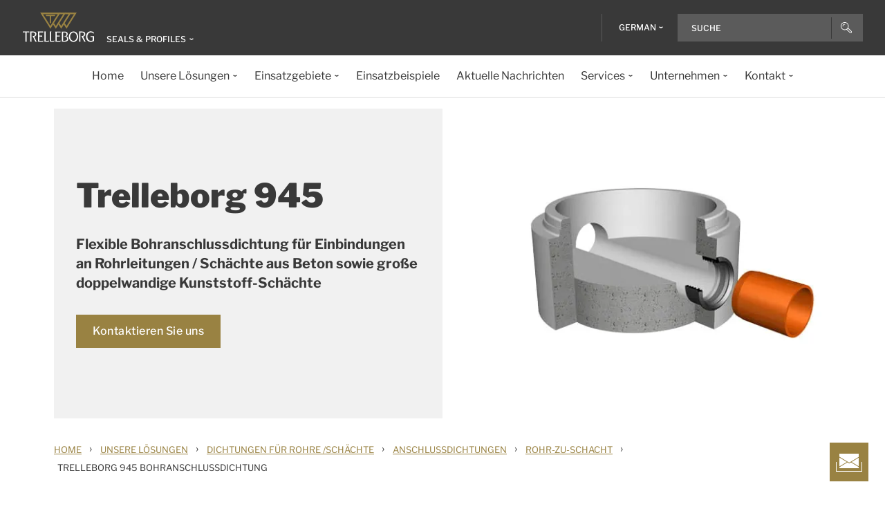

--- FILE ---
content_type: text/html; charset=utf-8
request_url: https://www.trelleborg.com/de-de/seals-and-profiles/produkte-und-loesungen/rohr-und-schachtdichtungen/anschlussdichtungen/rohr-zu-schacht/trelleborg-945
body_size: 16311
content:


<!DOCTYPE html>
<!--[if lt IE 7]>      <html class="no-js lt-ie9 lt-ie8 lt-ie7"> <![endif]-->
<!--[if IE 7]>         <html class="no-js lt-ie9 lt-ie8"> <![endif]-->
<!--[if IE 8]>         <html class="no-js lt-ie9"> <![endif]-->
<!--[if gt IE 8]><!-->
<html class="no-js" lang="de-DE">
<!--<![endif]-->
<head>

  



    <title>Trelleborg 945|Seals &amp; Profiles</title>

    <link href="/seals-and-profiles/-/media/foundation/trelleborg/favicon.ico?rev=ca14cc08040a458ea62290b56658872e" rel="shortcut icon" />




<meta  name="description" content="Flexibler Anschluss für Einlaufrohre an Rohrleitungen und große doppelwandige Kunststoff-Schächte. Kann mit vorgefertigten und kerngebohrten Löchern verwendet werden">

    <meta name="viewport" content="width=device-width, initial-scale=1" />

  
  <!-- The initial config of Consent Mode -->
<script type="text/javascript">
window.dataLayer = window.dataLayer || [];
function gtag() {dataLayer.push(arguments);}
gtag('consent', 'default', {
ad_storage: 'denied',
ad_user_data: 'denied',
ad_personalization: 'denied',
analytics_storage: 'denied',
wait_for_update: 500,
});
gtag('set', 'ads_data_redaction', true);
</script>



<!-- Google Tag Manager -->
<script>function GTMScript()
                { (function(w,d,s,l,i){w[l]=w[l]||[];w[l].push({'gtm.start':
new Date().getTime(),event:'gtm.js'});var f=d.getElementsByTagName(s)[0],
j=d.createElement(s),dl=l!='dataLayer'?'&l='+l:'';j.async=true;j.src=
'https://www.googletagmanager.com/gtm.js?id='+i+dl;f.parentNode.insertBefore(j,f);
})(window,document,'script','dataLayer','GTM-WMXJCS'); }</script>
<!-- End Google Tag Manager --> 
  
<meta property="og:description" content="Flexibler Anschluss für Einlaufrohre an Rohrleitungen und große doppelwandige Kunststoff-Schächte"/><meta property="og:image" content="/seals-and-profiles/-/media/seals-and-profiles/pipe-seals/connectors/trelleborg-945/ps_connector_945_banner_720x464.jpg?rev=7c1ac8a7d4134fac85e6a0ef60d2f8c3"/><meta property="og:title" content="Trelleborg 945 Bohranschlussdichtung"/><meta property="og:url" content="https://www.trelleborg.com/de-de/seals-and-profiles/produkte-und-loesungen/rohr-und-schachtdichtungen/anschlussdichtungen/rohr-zu-schacht/trelleborg-945"/><meta property="twitter:card" content="summary_large_image"/><meta property="twitter:description" content="Flexibler Anschluss für Einlaufrohre an Rohrleitungen und große doppelwandige Kunststoff-Schächte. Kann mit vorgefertigten und kerngebohrten Löchern verwendet werden"/><meta property="twitter:image" content="/seals-and-profiles/-/media/seals-and-profiles/pipe-seals/connectors/trelleborg-945/ps_connector_945_banner_720x464.jpg?rev=7c1ac8a7d4134fac85e6a0ef60d2f8c3"/><meta property="twitter:title" content="Trelleborg 945"/>

<link href="/seals-and-profiles/-/media/feature/experience-accelerator/bootstrap-4/bootstrap-4/styles/pre-optimized-min.css?rev=385874fc46a5448daa68b4c82d526760&t=20250326T123729Z" rel="stylesheet"><link href="/seals-and-profiles/-/media/base-themes/core-libraries/styles/pre-optimized-min.css?rev=e25c11e6bc294f71892e08cf20683cca&t=20250326T123726Z" rel="stylesheet"><link href="/seals-and-profiles/-/media/base-themes/main-theme/styles/pre-optimized-min.css?rev=43ab6dc530f9474ea6ca4435c4e7773c&t=20250326T123728Z" rel="stylesheet"><link href="/seals-and-profiles/-/media/themes/trelleborg/global/trelleborgbasetheme/styles/optimized-min.css?rev=f6cac5f3faf84d52be6c9a6b34e12e0d&t=20251217T072604Z" rel="stylesheet">
  <link rel="stylesheet" type="text/css" href="/Trelleborg/Datatables/datatables.min.css">

  



<script id="CookieConsent" type="text/javascript" data-culture="DE" src="https://policy.app.cookieinformation.com/uc.js" data-gcm-version="2.0"></script>
    <script>
      var gtmLoaded = false;
      window.addEventListener('CookieInformationConsentGiven', function (event) {
        if (CookieInformation.getConsentGivenFor('cookie_cat_necessary')) {
          if (gtmLoaded == false) {
            gtmLoaded = true;
            if (typeof GTMScript != "undefined") {
              GTMScript();
            }
          }
        }
      });

      window.addEventListener('DOMContentLoaded', function () {
        if (CookieInformation.getConsentGivenFor('cookie_cat_necessary')) {

          if (gtmLoaded == false) {
            gtmLoaded = true;
            if (typeof GTMScript != "undefined") {
              GTMScript();
            }
          }
        }
      });


    </script>

  <script>

  var siteName = 'Sealing-profiles'
  var siteLang = 'de-DE'
  var chinaWebSite = 'False'
  var siteVirtualPath = '/de-de/seals-and-profiles'
  var IsMFNEnable = 'True'

  let bu ='sp';
  let businessUnit = bu == "" ? siteName : bu;
  var dataLayer = window.dataLayer = window.dataLayer || [];
    dataLayer.push(
      {
        'bu': businessUnit,
        'market': 'DE',
        'language': 'de',
        'environment': 'live',
        'personaName': 'Unassignedprofile',
        'pagePrimaryCategory': 'Products and Solutions',
        'pageSecondaryCategory': 'Seals for pipes and manholes and ancillary equipment',
        'pageTertiaryCategory': 'Connectors',
        'pageName': 'trelleborg:' + 'de' + ':' + businessUnit + ':' + 'Trelleborg 945 Bohranschlussdichtung'
      }
  );
</script>

<script>
    var siteConfig = {
      'language':  'de',
      'widgetlang': 'de',
      'widgetuser': '',
      'sitename': 'Sealing-profiles',
      'MenuVersion': 'd742612b-d363-4395-adb8-1647476075b7',
      'siteRefferer': {}
    };

</script>

  <script type="text/javascript" src="/wwidgets/loadwidgets.js">
  </script>





<link rel="apple-touch-icon" sizes="180x180" href="/seals-and-profiles/-/media/themes/trelleborg/global/trelleborgbasetheme/images/favicons/apple-touch-icon.png?rev=72f33296767f43778b0657d709f1f4d1" />
<link rel="icon" type="image/png" sizes="32x32" href="/seals-and-profiles/-/media/themes/trelleborg/global/trelleborgbasetheme/images/favicons/favicon-32x32.png?rev=e86c403e1a7742e4a36ff41b7ea6a65f" />
<link rel="icon" type="image/png" sizes="16x16" href="/seals-and-profiles/-/media/themes/trelleborg/global/trelleborgbasetheme/images/favicons/favicon-16x16.png?rev=8e0b125159e54827ab0d4feba92a4b61" />
<link rel="manifest" href="/seals-and-profiles/-/media/themes/trelleborg/global/trelleborgbasetheme/images/favicons/site.webmanifest?rev=9263fd4429b64d1392bd1ca411da95b0">
<link rel="mask-icon" href="/seals-and-profiles/-/media/themes/trelleborg/global/trelleborgbasetheme/images/favicons/safari-pinned-tab.svg?rev=b965ceb19659432e89301744394999db" color="#393939">

<meta name="msapplication-TileColor" content="#393939">
<meta name="msapplication-config" content="/seals-and-profiles/-/media/themes/trelleborg/global/trelleborgbasetheme/images/favicons/browserconfig.xml?rev=07c6df1b948f4cabba08c255c624ec85">
<meta name="theme-color" content="#393939">

<link rel="shortcut icon" sizes="48x48" href="/seals-and-profiles/-/media/themes/trelleborg/global/trelleborgbasetheme/images/favicons/favicon-48x48-icon.ico?rev=37954b6480e14e5b87845bd0aea541ed" />
<link rel="shortcut icon" sizes="32x32" href="/seals-and-profiles/-/media/themes/trelleborg/global/trelleborgbasetheme/images/favicons/favicon-32x32-icon.ico?rev=b77b3ebc6c014fa0804618782019def3" />

<a href="/de-de/seals-and-profiles/kontakt" id="contactusurl" style="display:none">contactusurl</a>
<span id="sitenamesearchpage" style="display:none">/de-de/seals-and-profiles/search</span>
<span id="tb-no-record-found-text" style="display:none">Keine Ergebnisse</span>
<span id="tb-animation-message" style="display:none">Animation is not fully supported in Internet Explorer versions</span>
<span id="tb-singular-item-count" style="display:none">item found</span>
<span id="tb-plural-item-count" style="display:none">items found</span>
<span id="tb-SearchResult-singular-itemfound" style="display:none">item found german</span>
<span id="tb-SearchResult-plural-itemsfound" style="display:none">items found german</span>
<span id="tb-SearchResult-result-of" style="display:none">von</span>
<span id="tb-SearchResult-search-help" style="display:none">Suche</span>
<span id="tb-SearchResult-show-showing" style="display:none">Zeigt</span>
<span id="tb-Navigation-Are-youlookingforThis" style="display:none">Weitere Informationen finden?</span>
<span id="tb-pdf-download-iemsg" style="display:none">Your Browser is outdated</span>

<span id="Dealer" style="display:none">H&#228;ndlerin</span>
<span id="Distributer" style="display:none">Verteilerin</span>
<span id="OfficialDealer" style="display:none">Official Dealer</span>
<span id="premiumpartner" style="display:none">Premium Partner</span>


<span id="tb-address-singular-count" style="display:none">Adressen</span>
<span id="tb-address-plural-count" style="display:none">Adressen</span>
<span id="tb-Aricles-name" style="display:none">Articles</span>
<span id="regulatoryPressReleases" style="display:none">Regulatory Press Release,Regulatory press releases only</span>
<span id="fshWebinarTitle" style="display:none">EG. Food Hoses conformity evolution Webinar</span>
<span id="newSelectorBtn" style="display:none">Selector Button</span>

<span id="mitas-producttype-lang" style="display:none"
      data-agri="Landwirtschaftsreifen"
      data-constrution="Lkw-Reifen"
      data-truk="Bau und Materialtransport">
</span>



<div id="ieoutdatemsg" style="display:none"
     data-head="Your browser seems to be out of date."
     data-subhead="To experience our website with all it&#39;s features, please update your browser."
     data-info="Info: You can still browse our website, but we can&#39;t guarantee that everything works fine."
     data-ok="OK">
</div>
<span id="tb-is-required" style="display:none">Is Required.</span>




<link rel="canonical" href="https://www.trelleborg.com/de-de/seals-and-profiles/produkte-und-loesungen/rohr-und-schachtdichtungen/anschlussdichtungen/rohr-zu-schacht/trelleborg-945" />
<script type="text/javascript" src="/Trelleborg/CtaButton/component-cta-button.js?rev=62CDD5130B0F413C8C0AAD295F16A2F4"></script>


  
  
</head>

<body class="default-device bodyclass">
  <!-- Google Tag Manager (noscript) -->
<noscript><iframe src="https://www.googletagmanager.com/ns.html?id=GTM-WMXJCS"
height="0" width="0" style="display:none;visibility:hidden"></iframe></noscript>
<!-- End Google Tag Manager (noscript) --> 
  
  
<!-- #wrapper -->
<div id="wrapper">
    <!-- #header -->
    <header>
        <div id="header" class="container">
            <div class="row">

<div class="row">


    <div class="component site-header col-12">

      <div class="component-content">
        <header class="tb-header-container fixed-top">
          <div class="tb-topmenu-container d-flex">
            <div class="container-fluid">
              <div class="float-left">
                
      <script type="application/ld+json">
        {
  "@context": "https://schema.org",
  "@type": "Organization",
  "sameAs": "https://www.linkedin.com/company/trelleborggroup",
  "@id": "http://www.trelleborg.com/de-de/seals-and-profiles/#org",
  "name": "Sealing Profile",
  "url": "http://www.trelleborg.com/de-de/seals-and-profiles/",
  "logo": {
    "@type": "ImageObject",
    "url": "https://www.trelleborg.com/seals-and-profiles/-/media/foundation/trelleborg/icons/logo.svg?rev=4af2759a373e4ea3b17d1ea6773365b3"
  },
  "parentOrganization": {
    "@type": "Organization",
    "@id": "https://www.trelleborg.com",
    "@name": "Trelleborg Group"
  }
}
      </script>

    <!-- Site Selector Starts    -->
    <div class="tb-topmenu-brand">
      <a href="/de-de/seals-and-profiles" aria-label="" class="tb-topmenu-logolink link-unstyled">
        <img class="tb-topmenu-logo" src=/seals-and-profiles/-/media/foundation/trelleborg/icons/logo.svg?rev=4af2759a373e4ea3b17d1ea6773365b3 alt="" />
      </a>
      
      <div class="tb-topmenu-signpost">
              <div class="tb-siteselector" id="tb-siteselector" >
                <a href="#">
                  <span class="d-none d-md-inline-block">Seals &amp; Profiles</span>

                </a>
              </div>

        <!-- <i class="tb-icon tb-icon-small tb-icon-chevron-down"></i> -->
      </div>
    </div>
      <div id="tb-siteselector-modal" class="tb-siteselector-modal d-none">
        <div class="modal-content">

          <div class="overlay" id="tb-siteselector-overlay">
            <div class="tb-siteselector-container container-fluid">
              <div class="tb-siteselector-header">
                <h4 class="tb-siteselector-title">
                  All Trelleborg sites
                </h4>
                <a href="#" class="tb-siteselector-close-btn">
                  <span>Close</span>
                  <svg width="16" height="16" viewBox="0 0 16 16" fill="none" xmlns="http://www.w3.org/2000/svg">
                    <path d="M16 0.736842L15.2632 0L8 7.26316L0.736842 0L0 0.736842L7.26316 8L0 15.2632L0.736842 16L8 8.73684L15.2632 16L16 15.2632L8.73684 8L16 0.736842Z" fill="#393939" />
                  </svg>
                </a>
              </div>
              <div class="row">
                <div class="col-xl-7 col-lg-6 tb-siteselector-dropdown">
                  <ul class="tb-siteselector-dropdown-menu">
                      <li class="tb-siteselector-menu-item">
                        <a href="https://www.trelleborg.com/de-de">
                          <span class="tb-siteselector-menu-title">Group</span>
                          <span class="tb-siteselector-full-description  d-none">
                            Trelleborg ist weltweit f&#252;hrend in der Entwicklung von Polymerl&#246;sungen, die kritische Anwendungen dichten, d&#228;mpfen und sch&#252;tzen.
                          </span>
                          <span class="tb-siteselector-image d-none">/seals-and-profiles/-/media/group/site-switch/trelleborg-group.jpg?h=264&amp;w=293&amp;rev=b3492bd026aa498f90103f0288dfc4e6&amp;hash=4374E8706B9FEC077A21F603EE468A8F</span>
                          <span class="siteselector-menu-desciption"></span>
                        </a>
                      </li>
                      <li class="tb-siteselector-menu-item">
                        <a href="https://www.trelleborg.com/de-de/anti-vibration-solutions">
                          <span class="tb-siteselector-menu-title">Antivibration Solutions</span>
                          <span class="tb-siteselector-full-description  d-none">
                            Helping to remove unwanted vibration and noise in Rail, Marine, Off-highway and Industrial applications
                          </span>
                          <span class="tb-siteselector-image d-none">/seals-and-profiles/-/media/group/site-switch/antivibration.jpg?h=264&amp;w=293&amp;rev=cac94d89d97a4764937febb8422dbc03&amp;hash=7B02E17EE232D4846ED337B40E88E8B4</span>
                          <span class="siteselector-menu-desciption"></span>
                        </a>
                      </li>
                      <li class="tb-siteselector-menu-item">
                        <a href="https://www.trelleborg.com/en/boots">
                          <span class="tb-siteselector-menu-title">Boots</span>
                          <span class="tb-siteselector-full-description  d-none">
                            Advanced dynamic protection for Automotive Driveshaft and Steering Gears
                          </span>
                          <span class="tb-siteselector-image d-none">/seals-and-profiles/-/media/group/site-switch/testing-boot-cold-1.jpg?h=264&amp;w=293&amp;rev=e398df5cfb7d4080a18fb803255e50bc&amp;hash=DB31056F8D964D18114240D7DE875E17</span>
                          <span class="siteselector-menu-desciption"></span>
                        </a>
                      </li>
                      <li class="tb-siteselector-menu-item">
                        <a href="https://www.rubore.com">
                          <span class="tb-siteselector-menu-title">Damping Solutions</span>
                          <span class="tb-siteselector-full-description  d-none">
                            Automotive noise damping shims &amp; insulators
                          </span>
                          <span class="tb-siteselector-image d-none">/seals-and-profiles/-/media/group/site-switch/damping-solutions.jpg?h=264&amp;w=293&amp;rev=e4886fdb3c364d319c626e35fe923d04&amp;hash=052A1B1378D12A2CF31F6BB97E99ABFC</span>
                          <span class="siteselector-menu-desciption"></span>
                        </a>
                      </li>
                      <li class="tb-siteselector-menu-item">
                        <a href="https://www.trelleborg.com/en/engineered-coated-fabrics">
                          <span class="tb-siteselector-menu-title">Engineered Coated Fabrics</span>
                          <span class="tb-siteselector-full-description  d-none">
                            Trelleborg’s Engineered Coated Fabrics business unit, a world-leading producer of specialty polymer-coated and calendared materials, operates under the Coated Systems business area.
                          </span>
                          <span class="tb-siteselector-image d-none">/seals-and-profiles/-/media/group/site-switch/engineered-coated-fabrics.jpg?h=264&amp;w=293&amp;rev=2fdac9be0f434313920fb532c7262a43&amp;hash=110C1A832F092CA59204E1F9098F3ED2</span>
                          <span class="siteselector-menu-desciption"></span>
                        </a>
                      </li>
                      <li class="tb-siteselector-menu-item">
                        <a href="https://www.trelleborg.com/de-de/fluidhandling">
                          <span class="tb-siteselector-menu-title">Fluid Handling Solutions</span>
                          <span class="tb-siteselector-full-description  d-none">
                            Industrial Hose, Expansion Joint, Oil &amp; Marine Hose, Rubber Sheeting and Mining Applications
                          </span>
                          <span class="tb-siteselector-image d-none">/seals-and-profiles/-/media/group/site-switch/fhs.jpg?h=264&amp;w=293&amp;rev=6cf337a4c82642b59e004d0a9199ea15&amp;hash=B56A63E775AE0FE876E97A916D58B0D6</span>
                          <span class="siteselector-menu-desciption"></span>
                        </a>
                      </li>
                      <li class="tb-siteselector-menu-item">
                        <a href="https://www.trelleborg.com/en/medical">
                          <span class="tb-siteselector-menu-title">Medical Solutions</span>
                          <span class="tb-siteselector-full-description  d-none">
                            Supporting the Healthcare and Medical industry with advanced polymer engineered components
                          </span>
                          <span class="tb-siteselector-image d-none">/seals-and-profiles/-/media/group/site-switch/healthcare-and-medical.jpg?h=264&amp;w=293&amp;rev=627ac8af44794afb8aa913220f959254&amp;hash=1AAC4CE8C8F331DDEE9CBA2C6A978D17</span>
                          <span class="siteselector-menu-desciption"></span>
                        </a>
                      </li>
                      <li class="tb-siteselector-menu-item">
                        <a href="https://www.trelleborg.com/en/marine-and-infrastructure">
                          <span class="tb-siteselector-menu-title">Marine &amp; Infrastructure</span>
                          <span class="tb-siteselector-full-description  d-none">
                            Highly engineered polymer solutions for marine and civil infrastructure
                          </span>
                          <span class="tb-siteselector-image d-none">/seals-and-profiles/-/media/group/site-switch/marine-and-infrastructure.jpg?h=264&amp;w=293&amp;rev=b209d371ac264b6f85b7b8167ef0860c&amp;hash=24D436ECFAFBE97129215CA4C145E05A</span>
                          <span class="siteselector-menu-desciption"></span>
                        </a>
                      </li>
                      <li class="tb-siteselector-menu-item">
                        <a href="https://www.trelleborg.com/de-de/seals">
                          <span class="tb-siteselector-menu-title">Sealing Solutions</span>
                          <span class="tb-siteselector-full-description  d-none">
                            Sealing and bearing solutions for Industrial, Automotive and Aerospace applications
                          </span>
                          <span class="tb-siteselector-image d-none">/seals-and-profiles/-/media/group/site-switch/sealing-solutions.jpg?h=264&amp;w=293&amp;rev=158324dc66494c6a8450812cbd4a794b&amp;hash=FEBD09F5D87A0C896BB88A5CD2685669</span>
                          <span class="siteselector-menu-desciption"></span>
                        </a>
                      </li>
                      <li class="tb-siteselector-menu-item">
                        <a href="https://www.trelleborg.com/de-de/seals-and-profiles">
                          <span class="tb-siteselector-menu-title">Seals &amp; Profiles</span>
                          <span class="tb-siteselector-full-description  d-none">
                            Dichtungen f&#252;r das Bauwesen, die Landwirtschaft, Luftfahrt- und Automobilindustrie, Wasserinfrastruktur sowie erneuerbare Energien
                          </span>
                          <span class="tb-siteselector-image d-none">/seals-and-profiles/-/media/group/site-switch/seals-and-profiles.jpg?h=264&amp;w=293&amp;rev=c630d927a2a9455e851bb1a4fd6da61e&amp;hash=FF57CA327CDC0A9BE5452EE2CC52A99C</span>
                          <span class="siteselector-menu-desciption"></span>
                        </a>
                      </li>
                  </ul>
                </div>
                <div class="col-xl-5 col-lg-6 tb-siteselector-overview" id="siteselector-overview">
                  <!-- overview will render here-->
                </div>
              </div>
            </div>
          </div>

        </div>
      </div>
    <!-- Site Selector End    -->


              </div>
                <div class="float-right">
                  <div class="tb-topmenu-right d-flex">
                    <div class="tb-topmenu-splitter d-none d-sm-block"></div>



  <section id="tb-language-selector" class="tb-language-selector">
    <div id="tb-language-selected" class="tb-language-selected">
            <span> German</span>
      <i class="tb-icon tb-icon-small tb-icon-chevron-down"></i>
    </div>
    <div class="tb-language-overlay" id="language-menu">
      <ul class="tb-language-dropdown-menu">
          <li>
            <a href="/en/seals-and-profiles/products-and-solutions/seals-for-pipes-and-manholes-and-ancillary-equipment/connectors/pipe-to-manhole/trelleborg-945">
                                                        <span class="tb-language-lang">English</span>


            </a>
          </li>
          <li>
            <a href="/fr-fr/seals-and-profiles/products-and-solutions/seals-for-pipes-and-manholes-and-ancillary-equipment/connectors/pipe-to-manhole/trelleborg-945">
                                                        <span class="tb-language-lang">French</span>

                <span class="tb-language-seprator">|</span>
                <span class="tb-language-local">fran&#231;ais</span>

            </a>
          </li>
          <li>
            <a href="/de-de/seals-and-profiles/products-and-solutions/seals-for-pipes-and-manholes-and-ancillary-equipment/connectors/pipe-to-manhole/trelleborg-945">
                                                        <span class="tb-language-lang">German</span>

                <span class="tb-language-seprator">|</span>
                <span class="tb-language-local">Deutsch</span>

            </a>
          </li>
          <li>
            <a href="/nb-no/seals-and-profiles/products-and-solutions/seals-for-pipes-and-manholes-and-ancillary-equipment/connectors/pipe-to-manhole/trelleborg-945">
                                                        <span class="tb-language-lang">Norwegian Bokm&#229;l</span>

                <span class="tb-language-seprator">|</span>
                <span class="tb-language-local">norsk bokm&#229;l</span>

            </a>
          </li>
          <li>
            <a href="/sl-si/seals-and-profiles/products-and-solutions/seals-for-pipes-and-manholes-and-ancillary-equipment/connectors/pipe-to-manhole/trelleborg-945">
                                                        <span class="tb-language-lang">Slovenian</span>

                <span class="tb-language-seprator">|</span>
                <span class="tb-language-local">slovenščina</span>

            </a>
          </li>
          <li>
            <a href="/es-es/seals-and-profiles/products-and-solutions/seals-for-pipes-and-manholes-and-ancillary-equipment/connectors/pipe-to-manhole/trelleborg-945">
                                                        <span class="tb-language-lang">Spanish</span>

                <span class="tb-language-seprator">|</span>
                <span class="tb-language-local">espa&#241;ol</span>

            </a>
          </li>
          <li>
            <a href="/sv-se/seals-and-profiles/products-and-solutions/seals-for-pipes-and-manholes-and-ancillary-equipment/connectors/pipe-to-manhole/trelleborg-945">
                                                        <span class="tb-language-lang">Swedish</span>

                <span class="tb-language-seprator">|</span>
                <span class="tb-language-local">svenska</span>

            </a>
          </li>
      </ul>
    </div>
  </section>



                    <a class="tb-topmenu-tabletsearch tb-topmenu-item d-none d-sm-inline-block d-md-none">
                      <i class="tb-icon tb-icon-search "></i>
                    </a>
                    <button class="tb-mainnavbar__toggler navbar-toggler d-block d-md-none" type="button" data-toggle="collapse" data-target="#collapsingNavbar" aria-controls="collapsingNavbar" aria-expanded="false" aria-label="Toggle navigation">
                      <span class="navbar-toggler-icon"></span>
                    </button>
                    <div class="component auto-search "
                         data-pageid="{0822C6C7-CF78-43D1-9C98-AA08CD809824}"
                         data-renderingid="{0279852E-A691-402C-A99F-9562AE6CD415}"
                         data-uniqueid="{D02A28E3-D9FF-4F80-BCB8-E5144B7C3657}" data-stylesfield="Styles"
                         data-gridfield="GridParameters" data-renderingclass="cad-search">
                      <div class="component-content">
                        <div class="tb-search-container">
                          <div id="auto-header-search">
                            <form autocomplete="off" action="/action_page.php">
                              <div class="autocomplete">
                                <div class="tb-searchinput-div">
                                  <input id="myInput" type="text" name="mySearch" class="tb-search-input tb-topmenu-searchinput typeahead" placeholder="Search & Help">
                                  <a class="tb-topmenu-searchbutton">
                                    <!-- Icon for Mobile and Desktop -->
                                    <i class="tb-icon tb-icon-search d-block d-sm-none d-md-block"></i>
                                    <!-- Search button text for Tablet -->
                                    <span class="d-none d-sm-block d-md-none">Search</span>
                                  </a>
                                  <!-- <img src="-\media\Themes\Trelleborg\Global\TrelleborgBaseTheme\images\svg_icons\tb-vector-seach.svg"class="tb-search-icon tb-px-1 d-block d-sm-none d-md-block"> -->

                                </div>
                              </div>
                            </form>
                          </div>
                          <br>
                        </div>
                      </div>
                    </div>
                  </div>
                </div>
            </div>
          </div>
              <div class="tb-mainnavbar-wrapper">
                <input type="hidden" id="hdn_viewpage" name="hdn_viewpage" value="Seite anzeigen" />
                <nav class="tb-mainnavbar navbar navbar-expand-md container-fluid ">
                  <div class="navbar-collapse collapse justify-content-center" id="collapsingNavbar">
                    <div class="tb-mainnavbar__mobile-control">
                      <div class="tb-mainnavbar__back d-none">
                        <i class="tb-icon tb-icon-back"></i>
                        <span>Back</span>
                      </div>
                      <div class="tb-mainnavbar__close d-sm-block d-md-none">
                        <span>Close</span>
                        <i class="tb-icon tb-icon-close"></i>
                      </div>
                    </div>
                    <ul class="tb-mainnavbar__itemwrapper navbar-nav">
                        <li class="tb-mainnavbar__item tb-mainnavbar__item--special mobile-language d-block d-md-none" data-navlevel="1">
                          <div class="tb-mainnavbar__link">
                            <span>
                              <strong>
Language                              </strong> Deutsch
                            </span>
                          </div>
                          <ul class="tb-language-dropdown-menu-mobile d-none">
                            <div class="tb-mainnavbar__mobile-control d-sm-block d-md-none">
                              <div class="tb-mainnavbar__back language-back" data-navid="2">
                                <i class="tb-icon  tb-icon-back"></i>
                                <span>Back</span>
                              </div>
                              <div class="tb-mainnavbar__close d-sm-block d-md-none">
                                <span>Close</span>
                                <i class="tb-icon tb-icon-close"></i>
                              </div>
                            </div>


  <section id="tb-language-selector" class="tb-language-selector">
    <div id="tb-language-selected" class="tb-language-selected">
            <span> German</span>
      <i class="tb-icon tb-icon-small tb-icon-chevron-down"></i>
    </div>
    <div class="tb-language-overlay" id="language-menu">
      <ul class="tb-language-dropdown-menu">
          <li>
            <a href="/en/seals-and-profiles/products-and-solutions/seals-for-pipes-and-manholes-and-ancillary-equipment/connectors/pipe-to-manhole/trelleborg-945">
                                                        <span class="tb-language-lang">English</span>


            </a>
          </li>
          <li>
            <a href="/fr-fr/seals-and-profiles/products-and-solutions/seals-for-pipes-and-manholes-and-ancillary-equipment/connectors/pipe-to-manhole/trelleborg-945">
                                                        <span class="tb-language-lang">French</span>

                <span class="tb-language-seprator">|</span>
                <span class="tb-language-local">fran&#231;ais</span>

            </a>
          </li>
          <li>
            <a href="/de-de/seals-and-profiles/products-and-solutions/seals-for-pipes-and-manholes-and-ancillary-equipment/connectors/pipe-to-manhole/trelleborg-945">
                                                        <span class="tb-language-lang">German</span>

                <span class="tb-language-seprator">|</span>
                <span class="tb-language-local">Deutsch</span>

            </a>
          </li>
          <li>
            <a href="/nb-no/seals-and-profiles/products-and-solutions/seals-for-pipes-and-manholes-and-ancillary-equipment/connectors/pipe-to-manhole/trelleborg-945">
                                                        <span class="tb-language-lang">Norwegian Bokm&#229;l</span>

                <span class="tb-language-seprator">|</span>
                <span class="tb-language-local">norsk bokm&#229;l</span>

            </a>
          </li>
          <li>
            <a href="/sl-si/seals-and-profiles/products-and-solutions/seals-for-pipes-and-manholes-and-ancillary-equipment/connectors/pipe-to-manhole/trelleborg-945">
                                                        <span class="tb-language-lang">Slovenian</span>

                <span class="tb-language-seprator">|</span>
                <span class="tb-language-local">slovenščina</span>

            </a>
          </li>
          <li>
            <a href="/es-es/seals-and-profiles/products-and-solutions/seals-for-pipes-and-manholes-and-ancillary-equipment/connectors/pipe-to-manhole/trelleborg-945">
                                                        <span class="tb-language-lang">Spanish</span>

                <span class="tb-language-seprator">|</span>
                <span class="tb-language-local">espa&#241;ol</span>

            </a>
          </li>
          <li>
            <a href="/sv-se/seals-and-profiles/products-and-solutions/seals-for-pipes-and-manholes-and-ancillary-equipment/connectors/pipe-to-manhole/trelleborg-945">
                                                        <span class="tb-language-lang">Swedish</span>

                <span class="tb-language-seprator">|</span>
                <span class="tb-language-local">svenska</span>

            </a>
          </li>
      </ul>
    </div>
  </section>
                          </ul>
                        </li>
                      


                    </ul>
                  </div>
                </nav>
              </div>
        </header>
        <div>
          <div class="row">
<div class="component herobanner col-12 col-xl-12 tb-herobanner-show-subheader">
  <div class="component-content">
<div class="tb-herobanner-container"><div class="d-flex tb-herobanner-container-reverse"><div class="tb-herobanner-content-container"><h1 class="tb-hero  tb-font-bold tb-herobanner-title tb-herobanner-title-desktop field-bannerheadline">Trelleborg 945</h1><h2 class="tb-herobanner-subheader tb-header-4 tb-font-bold tb-herobanner-subheader-desktop field-bannersubheadline">Flexible Bohranschlussdichtung f&#252;r Einbindungen an Rohrleitungen / Sch&#228;chte aus Beton sowie gro&#223;e doppelwandige Kunststoff-Sch&#228;chte</h2><div class="tb-herobanner-description tb-header-4 tb-herobanner-description-desktop field-bannertext"></div><div class="tb-herobanner-button-container"><div class="field-bannercta"><a class="tb-generate-gatag ga-click  tb-cta tb-cta-button" data-variantfieldname="BannerCta" data-ga-eventcategory="Engagement - Banner Clicks" href="/de-de/seals-and-profiles/kontakt" data-ga-event="engagement" data-variantitemid="{148F9328-4CE6-4334-B6C8-BA5E64C37DE4}">Kontaktieren Sie uns</a></div></div></div><div class="tb-herobanner-content-container tb-p-0 tb-herobanner-image-container"><div loading="lazy">

  <img src="/seals-and-profiles/-/media/seals-and-profiles/pipe-seals/connectors/trelleborg-945/ps_connector_945_banner_720x464.jpg?h=464&amp;iar=0&amp;w=720&amp;rev=7c1ac8a7d4134fac85e6a0ef60d2f8c3&amp;hash=C06340E87101C2596C0C687269786339" alt="Trelleborg 945 Bohranschlussdichtung" width="720" height="464" sizes="&#40;min-width: 1440px&#41; calc&#40;360px - 32px&#41;, &#40;min-width: 992px&#41; 25vw, &#40;min-width: 576px&#41; calc&#40;50vw - 32px&#41;, calc&#40;100vw - 32px&#41;" />
</div></div></div></div>  </div>
</div>
</div>
        </div>
            <div>
              <div class="row">
  <script type="application/ld+json">
    {
  "@context": "https://schema.org",
  "@type": "BreadcrumbList",
  "itemListElement": [
    {
      "@type": "ListItem",
      "position": 1,
      "item": {
        "@id": "https://www.trelleborg.com/de-de/seals-and-profiles",
        "name": "Home"
      }
    },
    {
      "@type": "ListItem",
      "position": 2,
      "item": {
        "@id": "https://www.trelleborg.com/de-de/seals-and-profiles/produkte-und-loesungen",
        "name": "Products and Solutions"
      }
    },
    {
      "@type": "ListItem",
      "position": 3,
      "item": {
        "@id": "https://www.trelleborg.com/de-de/seals-and-profiles/produkte-und-loesungen/rohr-und-schachtdichtungen",
        "name": "Seals for pipes and manholes and ancillary equipment"
      }
    },
    {
      "@type": "ListItem",
      "position": 4,
      "item": {
        "@id": "https://www.trelleborg.com/de-de/seals-and-profiles/produkte-und-loesungen/rohr-und-schachtdichtungen/anschlussdichtungen",
        "name": "Connectors"
      }
    },
    {
      "@type": "ListItem",
      "position": 5,
      "item": {
        "@id": "https://www.trelleborg.com/de-de/seals-and-profiles/produkte-und-loesungen/rohr-und-schachtdichtungen/anschlussdichtungen/rohr-zu-schacht",
        "name": "Pipe-to-Manhole"
      }
    },
    {
      "@type": "ListItem",
      "position": 6,
      "item": {
        "@id": "https://www.trelleborg.com/de-de/seals-and-profiles/produkte-und-loesungen/rohr-und-schachtdichtungen/anschlussdichtungen/rohr-zu-schacht/trelleborg-945",
        "name": "Trelleborg 945"
      }
    }
  ]
}
  </script>


<div class="component breadcrumb-new navigation-title col-12">
  <div class="component-content">
    <nav>
      <ol>
          <li class="breadcrumb-item home">
<div class="navigation-title tb-link tb-small field-navigationtitle"><a title="Home" href="/de-de/seals-and-profiles">Home</a></div>              <span class="separator">&#8250;</span>
          </li>
          <li class="breadcrumb-item ">
<div class="navigation-title tb-link tb-small field-navigationtitle"><a title="Produkte und Loesungen" href="/de-de/seals-and-profiles/produkte-und-loesungen">Unsere L&#246;sungen</a></div>              <span class="separator">&#8250;</span>
          </li>
          <li class="breadcrumb-item ">
<div class="navigation-title tb-link tb-small field-navigationtitle"><a title="Rohr und Schachtdichtungen" href="/de-de/seals-and-profiles/produkte-und-loesungen/rohr-und-schachtdichtungen">Dichtungen f&#252;r Rohre /Sch&#228;chte</a></div>              <span class="separator">&#8250;</span>
          </li>
          <li class="breadcrumb-item ">
<div class="navigation-title tb-link tb-small field-navigationtitle"><a title="Anschlussdichtungen" href="/de-de/seals-and-profiles/produkte-und-loesungen/rohr-und-schachtdichtungen/anschlussdichtungen">Anschlussdichtungen</a></div>              <span class="separator">&#8250;</span>
          </li>
          <li class="breadcrumb-item ">
<div class="navigation-title tb-link tb-small field-navigationtitle"><a title="Rohr zu Schacht" href="/de-de/seals-and-profiles/produkte-und-loesungen/rohr-und-schachtdichtungen/anschlussdichtungen/rohr-zu-schacht">Rohr-zu-Schacht</a></div>              <span class="separator">&#8250;</span>
          </li>
          <li class="breadcrumb-item last">
<div class="navigation-title tb-link tb-small field-navigationtitle"><a title="Trelleborg 945" href="/de-de/seals-and-profiles/produkte-und-loesungen/rohr-und-schachtdichtungen/anschlussdichtungen/rohr-zu-schacht/trelleborg-945">Trelleborg 945 Bohranschlussdichtung</a></div>              <span class="separator">&#8250;</span>
          </li>
      </ol>
    </nav>
  </div>
</div>
</div>
            </div>
          <div>
            <div class="row"></div>
          </div>
          <div>
            <div class="row"></div>
          </div>

          <div id="contact-floater" class="tb-fixed-button-container">
            <a class="tb-cta tb-cta-button" href="#">
              <svg width="38" height="26" viewBox="0 0 38 26" fill="none" xmlns="http://www.w3.org/2000/svg">
                <path fill-rule="evenodd" clip-rule="evenodd" d="M5 0H33V4.67123L19.2572 12.9169L5 4.36253V0ZM22.7291 12L33 5.83742V18.1625L22.7291 12ZM21.7572 12.5831L33 19.3287V21H5V19.6374L16.7572 12.5831L19 13.9287L19.2572 14.0831L19.5145 13.9287L21.7572 12.5831ZM15.7854 12L5 18.4712V5.52872L15.7854 12ZM0 25V12H1V25H37V12H38V25V26H37H1H0V25Z" fill="white"></path>
              </svg>
            </a>
          </div>

        </div>
    </div>
</div></div>
        </div>
    </header>
    <!-- /#header -->
    <!-- #content -->
    <main>
        <div id="content" class="container">
            <div class="row">
  <div class="component Sectionintro position-left col-sm-12 col-md-6 col-xl-12">
    <div class="component-content">
<div class="tb-sectionintro-container"><div class="tb-setionintro-row"><section class="col-lg-12 tb-sectionintro center"><h2 class="h2 tb-sectionintro-title tb-header-1 tb-font-bold tb-inpage-headline field-sectionheader">Systembeschreibung</h2><div class="tb-sectionintro-subtitle tb-header-3 tb-showbulletpoints  tb-link tb-inline field-sectionsubheader">Trelleborg 945 ist eine Dichtung f&uuml;r den flexiblen Anschluss von Rohren an Sch&auml;chte und Seitenzul&auml;ufe an Rohrleitungen. Sie kann mit werkseitiger oder nachtr&auml;glich angefertigter Kernbohrung verwendet werden.<br />
<div>&nbsp;</div></div></section></div></div>    </div>
  </div>
    <div class="component generic-media-element col-sm-12 col-md-6 col-xl-12">
        <div class="component-content">
<div class="tb-genericmediaelement-container tb-genericmediaelement-textwrap equal"><div class="tb-genericmediaelement-wrap-img" loading="lazy">

  <img src="/seals-and-profiles/-/media/seals-and-profiles/pipe-seals/connectors/trelleborg-910/ps_connector_910_design_720x405.jpg?h=405&amp;iar=0&amp;w=720&amp;rev=bd3361508b804b0ea438e7237b533fd4&amp;hash=5C448E917CA484D107F686D19FF9D795" alt="3D cross section of pipe installed into Trelleborg 910 Triple Lip" width="720" height="405" sizes="&#40;min-width: 1440px&#41; calc&#40;360px - 32px&#41;, &#40;min-width: 992px&#41; 25vw, &#40;min-width: 576px&#41; calc&#40;50vw - 32px&#41;, calc&#40;100vw - 32px&#41;" />
</div><div class="tb-genericmediaelement-des-section"><div class="tb-genericmediaelement-header-wrapper"><div class="tb-genericmediaelement-heading tb-header-3 tb-font-bold tb-gme-anchor tb-header field-gmheadline">Konstruktion und Funktion</div><div class="tb-genericmediaelement-para tb-body tb-richtexteditor-ul  tb-showbulletpoints tb-link field-gmcontent"><p style="margin: 6pt 0in; text-align: left;"><span style="font-size: 16px;">Das Mehrfach-Lippendesign erlaubt ein einfaches Verbinden und bietet eine exzellente Widerstandsf&auml;higkeit gegen&uuml;ber querlaufender Scherlastbeanspruchung. Gleichzeitig erlaubt es eine gro&szlig;e Winkelablenkung in der Verbindung.</span></p>
<p style="margin: 6pt 0in; text-align: left;"><span>Das extra breite Profil kann freiliegende Stahlverst&auml;rkungen in Kernbohrungen abdecken und sie vor m&ouml;glicher Korrosion sch&uuml;tzen.</span></p>
<p style="margin: 6pt 0in; text-align: left;"><span>Die Dichtung entspricht allen wichtigen, derzeit geltenden europ&auml;ischen Standards.</span></p></div></div></div></div>        </div>
    </div>


<div class="component row-splitter">
        <div class=" equalized-content container-fluid">
            <div >
                <div class="row">    <div class="component generic-media-element col-sm-12 col-md-6 col-xl-6">
        <div class="component-content">
<div class="tb-genericmediaelement-container tb-row tb-genericmediaelement-overlay equal"><div class="tb-genericmediaelement-section"><div class="tb-genericmediaelement-img" loading="lazy">

  <img src="/seals-and-profiles/-/media/seals-and-profiles/pipe-seals/connectors/trelleborg-945/ps_connector_945_benefits_720x405.jpg?h=405&amp;iar=0&amp;w=720&amp;rev=235075523dfe40beb25eebef318d02ee&amp;hash=7DF24C16A24E915260467FC82F6F0F33" alt="Trelleborg 945 Five Lip - FEA section view of full installation" width="720" height="405" sizes="&#40;min-width: 1440px&#41; 1440px, 100vw" />
</div></div><div class="tb-genericmediaelement-section tb-genericmediaelement-des-section"><div class="tb-genericmediaelement-header-wrapper"><h2 class="tb-genericmediaelement-heading tb-header-3 tb-font-bold tb-gme-anchor tb-header field-gmheadline">Vorteile</h2><div class="tb-genericmediaelement-para tb-body tb-richtexteditor-ul tb-showbulletpoints tb-link field-gmcontent"><ul>
    <li style="margin: 6pt 0in;"><span>Kann mit werkseitiger oder nachträglicher Kernbohrung verwendet werden</span></li>
    <li style="margin: 6pt 0in;"><span>Exzellente Eigenschaften bei Scherlastkräften und Abwinklungen</span></li>
    <li style="margin: 6pt 0in;"><span>Extra breites Profil deckt freiliegende Bewehrung in Kernbohrungen ab</span></li>
</ul></div></div></div></div>        </div>
    </div>
    <div class="component generic-media-element col-sm-12 col-md-6 col-xl-6">
        <div class="component-content">
<div class="tb-genericmediaelement-container tb-row tb-genericmediaelement-overlay equal"><div class="tb-genericmediaelement-section"><div class="tb-genericmediaelement-img" loading="lazy">

  <img src="/seals-and-profiles/-/media/seals-and-profiles/capatiblities/images-pipe-seals/material_rubber_720x405.jpg?h=405&amp;iar=0&amp;w=720&amp;rev=b50d52b096eb4a3c83f584601afbadc6&amp;hash=F19E5AAD5082969812B162C689686299" alt="Trelleborg - Material - Kautschuk" width="720" height="405" sizes="&#40;min-width: 1440px&#41; 1440px, 100vw" />
</div></div><div class="tb-genericmediaelement-section tb-genericmediaelement-des-section"><div class="tb-genericmediaelement-header-wrapper"><h2 class="tb-genericmediaelement-heading tb-header-3 tb-font-bold tb-gme-anchor tb-header field-gmheadline">Material</h2><div class="tb-genericmediaelement-para tb-body tb-richtexteditor-ul tb-showbulletpoints tb-link field-gmcontent"><ul>
    <li style="margin: 6pt 0in;"><span>Synthetischer SBR- oder EPDM-Kautschuk - Härte 40±5 IRHD</span></li>
    <li style="margin: 6pt 0in;"><span>Geprüft nach EN 681-1</span></li>
    <li style="margin: 6pt 0in;"><span>Ozonbeständig</span></li>
    <li style="margin: 6pt 0in;"><span>Auch in öl-resistenter Ausführung erhältlich&nbsp;</span>&nbsp;(NBR)</li>
</ul></div></div></div></div>        </div>
    </div>
</div>
            </div>
        </div>
</div>
  <div class="component Sectionintro position-left col-sm-12 col-md-12 col-xl-12 position-center">
    <div class="component-content">
<div class="tb-sectionintro-container"><div class="tb-setionintro-row"><section class="col-lg-12 tb-sectionintro center"><h2 class="h2 tb-sectionintro-title tb-header-1 tb-font-bold tb-inpage-headline field-sectionheader">Sizing Chart</h2></section></div></div>    </div>
  </div>

  <div class="component table col-sm-12 col-md-12 col-xl-6 position-center">
    <div class="component-content">
<div class="tb-sectionintro center"><div class="tb-overview-description tb-mt-2 tb-body field-tablesubheader">Einstecktiefe 80 mm</div></div><div class="tb-table-container tb-showbulletpoints tb-link tb-inline field-tablecontent"><table class="c_table-responsive component" data-c-table-responsive="true" style="width: 452px; height: 163px;">
    <thead>
    </thead>
    <tbody>
        <tr>
            <td data-th="undefined"><strong>DN&nbsp;</strong><strong>Rohrgröße</strong>&nbsp;<strong>(mm)</strong></td>
            <td data-th="undefined"><strong>OD (mm)</strong></td>
            <td data-th="undefined"><strong></strong><strong>Lochbohrung&nbsp;</strong><strong>(mm)</strong></td>
        </tr>
        <tr>
            <td data-th="undefined">110&nbsp;</td>
            <td data-th="undefined">142</td>
            <td data-th="undefined">138</td>
        </tr>
        <tr>
            <td data-th="undefined">160</td>
            <td data-th="undefined">190</td>
            <td data-th="undefined">186</td>
        </tr>
        <tr>
            <td data-th="undefined">200</td>
            <td data-th="undefined">233</td>
            <td data-th="undefined">226</td>
        </tr>
        <tr>
            <td data-th="undefined">250</td>
            <td data-th="undefined">287</td>
            <td data-th="undefined">276</td>
        </tr>
        <tr>
            <td data-th="undefined">315</td>
            <td data-th="undefined">351</td>
            <td data-th="undefined">341</td>
        </tr>
        <tr>
            <td data-th="undefined">400</td>
            <td data-th="undefined">439</td>
            <td data-th="undefined">426</td>
        </tr>
    </tbody>
</table></div>    </div>
  </div>
    <div class="component generic-media-element col-sm-12 col-md-6 col-xl-6">
        <div class="component-content">
<div class="tb-genericmediaelement-container tb-row tb-genericmediaelement-overlay equal"><div class="tb-genericmediaelement-section"><div class="tb-genericmediaelement-img" loading="lazy">

  <img src="/seals-and-profiles/-/media/seals-and-profiles/pipe-seals/connectors/trelleborg-945/ps_connector_945_drawing_720x405.jpg?h=405&amp;iar=0&amp;w=720&amp;rev=99b4a8778b36467e933d330f75a392a3&amp;hash=961041B039D7792501A0022B28EE9BE9" alt="Section view drawing of Trelleborg 945 Five Lip" width="720" height="405" sizes="&#40;min-width: 1440px&#41; 1440px, 100vw" />
</div></div><div class="tb-genericmediaelement-section tb-genericmediaelement-des-section"><div class="tb-genericmediaelement-header-wrapper"><h2 class="tb-genericmediaelement-heading tb-header-3 tb-font-bold tb-gme-anchor tb-header field-gmheadline">Bezeichnung und Abmessungen</h2><div class="tb-genericmediaelement-para tb-body tb-richtexteditor-ul tb-showbulletpoints tb-link field-gmcontent"><p style="margin: 6pt 0in; text-align: left;"><span>Auf jeder Dichtung sind Profilst&auml;rke, Au&szlig;endurchmesser, empfohlene Rohrabmessung und Produktionszeitraum angegeben. Die entsprechenden Daten befinden sich auch auf der Verpackung.</span></p>
<p style="margin: 6pt 0in; text-align: left;"><span>&Auml;nderungen aus technischen Gr&uuml;nden vorbehalten.</span></p></div></div><div class="tb-genericmediaelement-link tb-body tb-link tb-inline field-gmlink"><a data-variantfieldname="GMLink" href="/de-de/seals-and-profiles/kontakt" data-variantitemid="{2CE3B35D-E836-4E7A-9C28-F987F62AB73D}">Kontaktieren Sie uns</a></div></div></div>        </div>
    </div>

  <div class="component Sectionintro position-left col-sm-12 col-md-6 col-xl-12 indent position-center">
    <div class="component-content">
<div class="tb-sectionintro-container"><div class="tb-setionintro-row"><section class="col-lg-12 tb-sectionintro center"><h2 class="h2 tb-sectionintro-title tb-header-1 tb-font-bold tb-inpage-headline field-sectionheader">Verbindungsherstellung</h2></section></div></div>    </div>
  </div>


<div class="component row-splitter">
        <div class=" equalized-content container-fluid">
            <div >
                <div class="row">    <div class="component generic-media-element col-xl-4 col-md-6 col-sm-12">
        <div class="component-content">
<div class="tb-genericmediaelement-container tb-row tb-genericmediaelement-overlay equal"><div class="tb-genericmediaelement-section"><div class="tb-genericmediaelement-img" loading="lazy">

  <img src="/seals-and-profiles/-/media/seals-and-profiles/pipe-seals/connectors/trelleborg-910/ps_connector_910_assembly_1_720x405_white.jpg?h=405&amp;iar=0&amp;w=720&amp;rev=f565f45003b74cfd91ecc8ec8b8aedd9&amp;hash=6C907E16AD6A9FA1616A9FEEA05C1A80" alt="Trelleborg 910 Triple Lip installation into a manhole" width="720" height="405" sizes="&#40;min-width: 1440px&#41; 1440px, 100vw" />
</div></div><div class="tb-genericmediaelement-section tb-genericmediaelement-des-section"><div class="tb-genericmediaelement-header-wrapper"><div class="tb-genericmediaelement-para tb-body tb-richtexteditor-ul tb-showbulletpoints tb-link field-gmcontent"><ul>
    <li style="margin: 6pt 0in; text-align: left;">Die Trelleborg 945 Bohranschlussdichtung in die vorhandene Öffnung bzw. 
nachträglich erstellte Kernbohrung einsetzen. Bitte kein Gleitmittel 
verwenden.<br /></li>
</ul></div></div></div></div>        </div>
    </div>
    <div class="component generic-media-element col-xl-4 col-md-6 col-sm-12">
        <div class="component-content">
<div class="tb-genericmediaelement-container tb-row tb-genericmediaelement-overlay equal"><div class="tb-genericmediaelement-section"><div class="tb-genericmediaelement-img" loading="lazy">

  <img src="/seals-and-profiles/-/media/seals-and-profiles/pipe-seals/connectors/trelleborg-910/ps_connector_910_assembly_2_720x405_white.jpg?h=405&amp;iar=0&amp;w=720&amp;rev=24df3c789b4a4d13b84d8bcfb1a65785&amp;hash=64DA59191ED8F20185CB8545A91B302E" alt="Trelleborg 910 Triple Lip - pipe end chamfering and application of lubricant" width="720" height="405" sizes="&#40;min-width: 1440px&#41; 1440px, 100vw" />
</div></div><div class="tb-genericmediaelement-section tb-genericmediaelement-des-section"><div class="tb-genericmediaelement-header-wrapper"><div class="tb-genericmediaelement-para tb-body tb-richtexteditor-ul tb-showbulletpoints tb-link field-gmcontent"><ul>
    <li style="margin: 6pt 0in; text-align: left;"><span>Das Ende des anzubindenden Rohres anfasen und Trelleborg Gleitmittel auf das Spitzende auftragen</span></li>
</ul></div></div></div></div>        </div>
    </div>
    <div class="component generic-media-element col-xl-4 col-md-6 col-sm-12">
        <div class="component-content">
<div class="tb-genericmediaelement-container tb-row tb-genericmediaelement-overlay equal"><div class="tb-genericmediaelement-section"><div class="tb-genericmediaelement-img" loading="lazy">

  <img src="/seals-and-profiles/-/media/seals-and-profiles/pipe-seals/connectors/trelleborg-910/ps_connector_910_assembly_3_720x405_white.jpg?h=405&amp;iar=0&amp;w=720&amp;rev=91bcd46100cd438ca0ecea5b78cdce98&amp;hash=62D775434AFAD124AD3D6C4FC915EA93" alt="Trelleborg 910 Triple Lip - pipe installation into manhole" width="720" height="405" sizes="&#40;min-width: 1440px&#41; 1440px, 100vw" />
</div></div><div class="tb-genericmediaelement-section tb-genericmediaelement-des-section"><div class="tb-genericmediaelement-header-wrapper"><div class="tb-genericmediaelement-para tb-body tb-richtexteditor-ul tb-showbulletpoints tb-link field-gmcontent"><ul>
    <li style="margin: 6pt 0in; text-align: left;"><span style="font-family: &quot;Libre Franklin&quot;, sans-serif; font-size: 16px; font-style: normal; font-weight: 400;">Das Ende des Rohres zentrieren und es in die Dichtung eindrücken,&nbsp; bis es bündig an der Innenwand sitzt.&nbsp;Der in Trelleborg 945 eingebaute Montagestopp verhindert das Durchschieben des anzuschließenden Rohres</span><br /></li>
</ul></div></div></div></div>        </div>
    </div>
</div>
            </div>
        </div>
</div>

  <div class="component download-list horizontal col-12">
<div class="col-12"><div class="tb-sectionintro-container tb-downloadlist-header"><div class="col-lg-12 tb-sectionintro"><div class="tb-mt-5 tb-header-sm-3 tb-header-2 tb-font-bold tb-inpage-headline tb-header field-downloadheadline">Downloads</div></div><div class="tb-downlaodlist-container"><div class="tb-downlaodlist-item"><section class="col-md-9 tb-downlaodlist-item-text padding-0"><h2 class="tb-downlaodlist-item-header tb-header-2 field-title">Trelleborg 945 Bohranschlussdichtung</h2><p class="tb-text tb-showbulletpoints tb-link field-description">Datenblatt in Englischer Sprache</p></section><div class="col-md-3 tb-downlaodlist-item-btn tb-download-img padding-0">
    
    <a href="/seals-and-profiles/-/media/seals-and-profiles/pipe-seals/connectors/trelleborg-945/pdf/datasheet_trelleborg_945_en_30_2025_screen.pdf?rev=-1?&openpdf=1" class="ga-click tb-open-btn"   data-gatag='{"event":"engagement","eventCategory":"Engagement - Downloads","eventAction":" pdf","eventLabel":"Trelleborg 945 Bohranschlussdichtung"}'   target="_blank" rel="noopener noreferrer">
    <span><svg width="22" height="16" viewBox="0 0 22 16" fill="none" xmlns="http://www.w3.org/2000/svg" class="tb-open">
    <g clip-path="url(#clip0_17325_28676)">
    <path d="M11.0012 12C4.07563 12 0.347209 6.5208 0.193412 6.288L0 6L0.193412 5.712C0.347209 5.4792 4.07563 0 11.0012 0C17.9267 0 21.6528 5.4792 21.8089 5.712L22.0023 6L21.8089 6.288C21.6528 6.5208 17.9244 12 11.0012 12ZM1.22106 6C2.07859 7.1016 5.4901 10.98 10.9988 10.98C16.5076 10.98 19.9191 7.104 20.7766 6C19.9191 4.8984 16.5076 1.02 10.9988 1.02C5.4901 1.02 2.07859 4.896 1.22106 6Z" fill="#998242"></path>
    <path d="M11.001 9.1512C9.31393 9.1512 7.94141 7.7376 7.94141 6.0024C7.94141 4.2672 9.31393 2.8512 11.001 2.8512C12.6881 2.8512 14.0583 4.2648 14.0583 6.0024C14.0583 7.74 12.6858 9.1512 11.001 9.1512ZM11.001 3.8712C9.86154 3.8712 8.93177 4.8264 8.93177 6.0024C8.93177 7.1784 9.85921 8.1312 11.001 8.1312C12.1429 8.1312 13.068 7.176 13.068 6.0024C13.068 4.8288 12.1405 3.8712 11.001 3.8712Z" fill="#998242"></path>
    </g>
    <defs>
    <clipPath id="clip0_17325_28676">
    <rect width="22" height="16" fill="white"></rect>
    </clipPath>
    </defs>
    </svg>
                                        </span><span>Öffnen</span></a>
    
    
<a href="/seals-and-profiles/-/media/seals-and-profiles/pipe-seals/connectors/trelleborg-945/pdf/datasheet_trelleborg_945_en_30_2025_screen.pdf?rev=-1" class="ga-click"   data-gatag='{"event":"engagement","eventCategory":"Engagement - Downloads","eventAction":" pdf","eventLabel":"Trelleborg 945 Bohranschlussdichtung"}'   target="_blank" Download>
<span>
                                       <svg class="tb-downlaodlist-icon" width="16" height="16" viewBox="0 0 16 16" fill="none" xmlns="http://www.w3.org/2000/svg">
                                          <path d="M8.42105 5.89474V0H7.57895V5.89474H3.62105L8 13.4737L12.3789 5.89474H8.42105ZM5.09474 6.73684H7.57895H8.42105H10.9053L8 11.7895L5.09474 6.73684ZM16 9.26316V16H15.5789H15.1579H0.842105H0.421053H0V9.26316H0.842105V15.1579H15.1579V9.26316H16Z" fill="#998242"/>
                                       </svg>
                                    </span><span>Herunterladen</span></a>
</div></div></div></div></div>  </div>

    <div class="component related-media-element-list col-xl-12 col-md-12 col-sm-12 position-center">
        <div class="component-content">
<div class="tb-relativemedia-container"><div class="tb-relative-container-row"><div class="tb-relativemedia-title-wrapper"><div class="tb-header-2  tb-font-bold tb-relativemedia-title-container"><div class="tb-inpage-headline tb-header field-relatedmediaelementheader">&#196;hnliche Produkte</div></div></div><div class="tb-relativemedia-items d-flex"><div class="tb-relativemedia-item col-md-4"><div class="tb-relativemedia-img-container">

  <img src="/seals-and-profiles/-/media/seals-and-profiles/pipe-seals/connectors/trelleborg-910/ps_connector_910_banner_720x464.jpg?h=464&amp;iar=0&amp;w=720&amp;rev=a33f5eeb811e4618802dcc45d8ce330a&amp;hash=DAC34F67141799F4D8066BF1123D3BC0" alt="Trelleborg 910 Bohranschlussdichtung" width="720" height="464" sizes="&#40;max-width: 320px&#41; 280px, &#40;max-width: 480px&#41; 440px, 800px" />
</div><div class="tb-header-4 tb-relavtivemedia-item-title tb-header field-title">Trelleborg 910</div><div class="tb-link tb-relativemedia-readmore-container"><a href="/de-de/seals-and-profiles/produkte-und-loesungen/rohr-und-schachtdichtungen/anschlussdichtungen/rohr-zu-schacht/trelleborg-910" target="_self" class=""tb-body tb-font-500">Mehr lesen</a></div></div><div class="tb-relativemedia-item col-md-4"><div class="tb-relativemedia-img-container">

  <img src="/seals-and-profiles/-/media/seals-and-profiles/pipe-seals/connectors/trelleborg-911/ps_connector_911_banner_720x464.jpg?h=464&amp;iar=0&amp;w=720&amp;rev=e7b1ce95e7b14551895906e7dc66f64a&amp;hash=2BADB70065672B4A7C63D0EE16DD1D8B" alt="Trelleborg 911 Bohranschlussdichtung" width="720" height="464" sizes="&#40;max-width: 320px&#41; 280px, &#40;max-width: 480px&#41; 440px, 800px" />
</div><div class="tb-header-4 tb-relavtivemedia-item-title tb-header field-title">Trelleborg 911</div><div class="tb-link tb-relativemedia-readmore-container"><a href="/de-de/seals-and-profiles/produkte-und-loesungen/rohr-und-schachtdichtungen/anschlussdichtungen/rohr-zu-schacht/trelleborg-911" target="_self" class=""tb-body tb-font-500">Mehr lesen</a></div></div><div class="tb-relativemedia-item col-md-4"><div class="tb-relativemedia-img-container">

  <img src="/seals-and-profiles/-/media/seals-and-profiles/pipe-seals/connectors/corrugated-pipe-adapter/ps_connector_kor_n_seal_corrugated_pipes_banner_720x464.jpg?h=464&amp;iar=0&amp;w=720&amp;rev=69dfb06aac1144a5976b6c7b4c136475&amp;hash=4B09CFFA5CA76079DBDED37D36699882" alt="Corrugated Pipe Adapter - Trelleborg" width="720" height="464" sizes="&#40;max-width: 320px&#41; 280px, &#40;max-width: 480px&#41; 440px, 800px" />
</div><div class="tb-header-4 tb-relavtivemedia-item-title tb-header field-title">Corrugated pipe adapters</div><div class="tb-link tb-relativemedia-readmore-container"><a href="/de-de/seals-and-profiles/produkte-und-loesungen/rohr-und-schachtdichtungen/anschlussdichtungen/rohr-zu-schacht/corrugated-pipe-adapter" target="_self" class=""tb-body tb-font-500">Mehr lesen</a></div></div></div></div></div>        </div>
    </div>
</div>
        </div>
    </main>
    <!-- /#content -->
    <!-- #footer -->
    <footer>
        <div id="footer" class="container">
            <div class="row">

    <div class="component footer col-12">
        <div class="component-content">
<div class="tb-footer-container" id="tb-footer-container"><div class="tb-footer-row"><div class="col-md-4 col-xs-12 tb-footer-address-section tb-small"><div class="tb-showbulletpoints tb-link tb-inline field-content"><p style="margin: 6pt 0in;"><span><strong>Trelleborg Sealing Profiles Sweden AB</strong></span></p>
<p style="margin: 6pt 0in;"><span>Box 1004</span></p>
<p style="margin: 6pt 0in;"><span>SE 331 29 Värnamo</span></p>
<p style="margin: 6pt 0in;"><span>Tel: +46 (0) 410 51 000</span></p></div><div class="tb-showbulletpoints tb-footer-copyright tb-link field-copyright"><p style="margin: 6pt 0in;"><span>© Trelleborg Seals &amp; Profiles. All rights reserved</span></p></div></div><div class="col-md-8 col-xs-12 tb-footer-social-container tb-small"><h4 class="tb-footer-social-header field-followustext">Follow Us</h4><div class="tb-footer-social-channels"><div class="tb-footer-social"><span class="tb-footer-social-icon"> <svg width="32" height="32" viewBox="0 0 32 32" fill="none" xmlns="http://www.w3.org/2000/svg">
                                 <path d="M0 32C0 21.3333 0 10.6667 0 0C10.6667 0 21.3333 0 32 0C32 10.6667 32 21.3333 32 32C21.3333 32 10.6667 32 0 32ZM17.0951 14.5493C16.9956 13.3547 16.9956 13.3547 15.9431 13.3547C15.3316 13.3547 14.7058 13.3689 14.0942 13.3547C13.6676 13.3404 13.4969 13.4969 13.4969 13.9236C13.5111 17.024 13.5111 20.1244 13.4969 23.2249C13.4969 23.6089 13.6391 23.7796 14.0373 23.7796C14.72 23.7653 15.4169 23.7796 16.0996 23.7796C17.0382 23.7796 17.0382 23.7796 17.0382 22.8409C17.0382 21.1627 17.024 19.4844 17.0524 17.792C17.0667 16.8249 17.8204 16 18.6738 15.9431C19.7831 15.872 20.2524 16.256 20.4942 17.4649C20.5511 17.792 20.5796 18.1191 20.5796 18.4462C20.5938 20.0107 20.608 21.5751 20.5796 23.1396C20.5653 23.6373 20.736 23.808 21.2338 23.7796C22.016 23.7511 22.7982 23.7653 23.5804 23.7796C23.9502 23.7796 24.0782 23.6373 24.0782 23.2818C24.064 21.248 24.1209 19.2 24.0356 17.1804C23.9502 15.1324 22.8551 13.6818 21.2338 13.2409C19.6267 12.7716 18.2613 13.1698 17.0951 14.5493ZM11.52 13.1982C10.9084 13.1982 10.368 13.1982 9.84178 13.1982C8.07822 13.1982 8.07822 13.1982 8.07822 14.9191C8.07822 17.6356 8.064 20.352 8.09244 23.0827C8.09244 23.3102 8.27733 23.7227 8.39111 23.7227C9.41511 23.7796 10.4533 23.7511 11.52 23.7511C11.52 20.2098 11.52 16.768 11.52 13.1982ZM7.936 10.0836C7.936 11.1787 8.80356 12.0604 9.91289 12.0747C11.0222 12.0889 11.8898 11.2213 11.8898 10.0978C11.8898 9.07378 11.0364 8.26311 9.95556 8.23467C8.87467 8.20622 7.936 9.05956 7.936 10.0836Z" fill="#998242"/>
                              </svg></span><div class="tb-footer-social-title d-none field-title">LinkedIn</div><div class="tb-footer-social-list d-none"><div class="tb-link"><a class="tb-generate-gatag ga-click" data-variantfieldname="Link" target="_blank" rel="noopener noreferrer" data-ga-eventcategory="Engagement - Social Clicks" href="https://www.linkedin.com/company/15193357/admin/" data-ga-event="engagement " data-variantitemid="{4E4AE230-7A84-4370-96FC-2773C7100B07}">LinkedIn</a></div></div></div><div class="tb-footer-social"><span class="tb-footer-social-icon"> <svg width="32" height="32" viewBox="0 0 32 32" fill="none" xmlns="http://www.w3.org/2000/svg">
<rect width="32" height="32" fill="#998242"/>
<path d="M18.8784 14.0092L28.1852 3H25.9798L17.8987 12.5592L11.4443 3H4L13.7602 17.4551L4 29H6.20554L14.7394 18.9052L21.5557 29H29L18.8784 14.0092ZM15.8576 17.5825L14.8687 16.1431L7.00023 4.68958H10.3878L16.7377 13.9329L17.7267 15.3723L25.9808 27.3873H22.5933L15.8576 17.5825Z" fill="white"/>
</svg></span><div class="tb-footer-social-title d-none field-title">Twitter</div><div class="tb-footer-social-list d-none"><div class="tb-link"><a class="tb-generate-gatag ga-click" data-variantfieldname="Link" target="_blank" rel="noopener noreferrer" data-ga-eventcategory="Engagement - Social Clicks" href="https://twitter.com/i/flow/login?redirect_after_login=%2Ftrelleborggroup" data-ga-event="engagement " data-variantitemid="{57114AAA-EDA5-4968-8FFC-3C0DDFCE1C50}">Twitter</a></div></div></div><div class="tb-footer-social"><span class="tb-footer-social-icon">  <svg width="32" height="32" viewBox="0 0 32 32" fill="none" xmlns="http://www.w3.org/2000/svg">
                                 <path d="M32 0H0V32H32V0Z" fill="#998242"/>
                                 <path d="M18.4876 20.4836C18.4876 20.3642 18.4525 20.2378 18.4103 20.1255C18.3542 19.978 18.2278 19.9078 18.0662 19.8867C17.8837 19.8657 17.7292 19.9429 17.5958 20.0623C17.5396 20.1114 17.5185 20.1817 17.5185 20.1817V23.9736V24.0649C17.5185 24.0649 17.5536 24.1071 17.5536 24.1141C17.666 24.2335 17.7924 24.3247 17.9539 24.3599C18.2207 24.416 18.4103 24.3037 18.4665 24.0509C18.4806 23.9877 18.4876 23.9245 18.4876 23.8613C18.4876 22.7448 18.4876 21.6142 18.4876 20.4836ZM18.4876 20.4836C18.4876 20.3642 18.4525 20.2378 18.4103 20.1255C18.3542 19.978 18.2278 19.9078 18.0662 19.8867C17.8837 19.8657 17.7292 19.9429 17.5958 20.0623C17.5396 20.1114 17.5185 20.1817 17.5185 20.1817V23.9736V24.0649C17.5185 24.0649 17.5536 24.1071 17.5536 24.1141C17.666 24.2335 17.7924 24.3247 17.9539 24.3599C18.2207 24.416 18.4103 24.3037 18.4665 24.0509C18.4806 23.9877 18.4876 23.9245 18.4876 23.8613C18.4876 22.7448 18.4876 21.6142 18.4876 20.4836ZM22.729 14.7676C18.2418 14.6693 13.7546 14.6693 9.2745 14.7676C7.71558 14.8027 6.47266 16.0737 6.47266 17.6326V24.6407C6.47266 26.1997 7.71558 27.4707 9.2745 27.5058C13.7617 27.6041 18.2488 27.6041 22.729 27.5058C24.2879 27.4707 25.5308 26.1997 25.5308 24.6407V17.6326C25.5308 16.0737 24.2879 14.8027 22.729 14.7676ZM10.5876 25.2798H9.29557V17.9627H7.95433V16.7408H11.9289V17.9627H10.5876V25.2798ZM15.2152 22.2392V25.2798H14.0706V24.5846C14.0285 24.6267 14.0074 24.6548 13.9864 24.6759C13.7406 24.9567 13.4597 25.1885 13.1016 25.3079C12.926 25.371 12.7505 25.3851 12.5679 25.357C12.3151 25.3149 12.1536 25.1744 12.0483 24.9427C11.957 24.732 11.9289 24.5073 11.9289 24.2826C11.9289 23.447 11.9289 19.023 11.9289 18.9809H13.0735C13.0735 19.016 13.0805 22.197 13.0805 23.7419C13.0805 23.8262 13.0805 23.9104 13.0946 23.9947C13.1367 24.2054 13.2982 24.2896 13.4948 24.2194C13.7266 24.1351 13.9021 23.9736 14.0496 23.784C14.0706 23.756 14.0706 23.7068 14.0706 23.6717V18.9739H15.2152C15.2152 18.9739 15.2152 21.1929 15.2152 22.2392ZM19.576 24.6688C19.4215 25.1323 19.0845 25.364 18.5999 25.357C18.2067 25.357 17.8837 25.1955 17.6239 24.9076C17.5958 24.8725 17.5115 24.7882 17.5115 24.7882V25.2657H16.3669V16.7408H17.5115C17.5115 17.6467 17.5115 19.5497 17.5115 19.5497C17.5115 19.5497 17.5747 19.4233 17.6379 19.3531C17.8134 19.1564 18.0311 19.0019 18.298 18.9317C18.7404 18.8194 19.246 18.9598 19.4847 19.4724C19.6252 19.7744 19.6673 20.1044 19.6673 20.4274C19.6673 21.6212 19.6673 22.815 19.6673 24.0087C19.6673 24.2335 19.6462 24.4582 19.576 24.6688ZM23.8104 24.4301C23.6138 25.0129 23.1994 25.3359 22.5955 25.4202C22.2234 25.4764 21.8512 25.4694 21.5001 25.3079C21.0226 25.0902 20.7487 24.7039 20.6293 24.2054C20.5732 23.9736 20.5521 23.7279 20.5451 23.4961C20.538 22.5622 20.538 21.6282 20.5451 20.6943C20.5451 20.2027 20.6644 19.7533 20.9945 19.3811C21.3737 18.9528 21.8652 18.7913 22.427 18.8264C22.5955 18.8334 22.7641 18.8615 22.9256 18.9177C23.4663 19.0932 23.7612 19.5005 23.8736 20.0412C23.9157 20.2519 23.9368 20.4626 23.9368 20.6802C23.9438 21.1788 23.9368 22.2813 23.9368 22.2813H21.7388V23.8543C21.7388 24.1351 21.9706 24.3669 22.2515 24.3669C22.5323 24.3669 22.7641 24.1351 22.7641 23.8543V23.0467H23.9438C23.9438 23.0397 23.9578 23.9947 23.8104 24.4301ZM22.7641 20.4134C22.7641 20.1325 22.5323 19.9008 22.2515 19.9008C21.9706 19.9008 21.7388 20.1325 21.7388 20.4134V21.2982H22.7641V20.4134ZM18.4033 20.1325C18.3471 19.9851 18.2207 19.9148 18.0592 19.8938C17.8767 19.8727 17.7222 19.9499 17.5887 20.0693C17.5326 20.1185 17.5115 20.1887 17.5115 20.1887V23.9807V24.0719C17.5115 24.0719 17.5466 24.1141 17.5466 24.1211C17.659 24.2405 17.7854 24.3318 17.9469 24.3669C18.2137 24.4231 18.4033 24.3107 18.4595 24.0579C18.4735 23.9947 18.4806 23.9315 18.4806 23.8683C18.4806 22.7377 18.4806 21.6142 18.4806 20.4836C18.4806 20.3642 18.4454 20.2449 18.4033 20.1325Z" fill="white"/>
                                 <path d="M21.3379 6.6709V13.0049H20.1652V12.3237C20.0388 12.4501 19.9264 12.5695 19.8 12.6819C19.5824 12.8715 19.3366 13.0119 19.0557 13.0681C18.6133 13.1524 18.2411 13.0119 18.1007 12.5625C18.0515 12.408 18.0234 12.2465 18.0234 12.092V6.6709H19.1891V11.5021C19.1891 11.5653 19.1961 11.6285 19.2032 11.6917C19.2383 11.8884 19.3857 11.9867 19.5753 11.9165C19.8071 11.8322 19.9896 11.6707 20.1371 11.4811C20.1582 11.453 20.1582 11.4038 20.1582 11.3617V6.6709H21.3379Z" fill="white"/>
                                 <path d="M11.6285 7.77346C11.3757 6.69907 10.842 4.43091 10.842 4.43091H9.50781C9.50781 4.43091 10.533 7.83666 10.9965 9.35345C11.0106 9.40962 11.0176 9.4658 11.0176 9.52198V13.005H12.2465V9.52198C12.2465 9.4658 12.2535 9.4026 12.2675 9.35345C12.724 7.83666 13.7562 4.43091 13.7562 4.43091H12.422C12.415 4.43091 11.8813 6.69907 11.6285 7.77346Z" fill="white"/>
                                 <path d="M15.3619 6.50928C14.435 6.50928 13.6836 7.26065 13.6836 8.18757V11.481C13.6836 12.4079 14.435 13.1593 15.3619 13.1593C16.2888 13.1593 17.0402 12.4079 17.0402 11.481V8.18757C17.0402 7.26767 16.2888 6.50928 15.3619 6.50928ZM15.8464 11.5512C15.8464 11.818 15.6287 12.0357 15.3619 12.0357C15.095 12.0357 14.8774 11.818 14.8774 11.5512V8.12437C14.8774 7.85753 15.095 7.63985 15.3619 7.63985C15.6287 7.63985 15.8464 7.85753 15.8464 8.12437V11.5512Z" fill="white"/>
                              </svg></span><div class="tb-footer-social-title d-none field-title">YouTube</div><div class="tb-footer-social-list d-none"><div class="tb-link"><a class="tb-generate-gatag ga-click" data-variantfieldname="Link" target="_blank" rel="noopener noreferrer" data-ga-eventcategory="Engagement - Social Clicks" href="https://www.youtube.com/c/TrelleborgPipeSeals?utm_source=Email+Signature+EN&amp;utm_medium=email&amp;utm_campaign=TPS+EN+Website+promotion" data-ga-event="engagement " data-variantitemid="{02E4EDD8-FAD6-48F6-AD3E-FB0C5E5248BF}">YouTube</a></div></div></div></div><div class="tb-footer-social-links d-none" id="tb-footer-social-links"> <div class="tb-footer-links-header">
                              <h4 class="tb-footer-links-title"></h4>
                              <a href="#" class="tb-footer-close-btn">
                                 <svg width="12" height="12" viewBox="0 0 16 16" fill="none" xmlns="http://www.w3.org/2000/svg">
                                    <path d="M16 0.736842L15.2632 0L8 7.26316L0.736842 0L0 0.736842L7.26316 8L0 15.2632L0.736842 16L8 8.73684L15.2632 16L16 15.2632L8.73684 8L16 0.736842Z" fill="#393939" />
                                 </svg>
                              </a>
                           </div>
                           <div class="tb-footer-links-body">
                              <!--html will render from js-->
                           </div></div></div></div><div class="tb-footer-policy tb-small tb-font-500"><ul class="tb-inline-list"><li class="tb-link"><a data-variantfieldname="Link" href="/de-de/seals-and-profiles/privacy-notice" data-variantitemid="{CF02F886-558C-45F3-9370-B822E392AB58}">Datenschutzerkl&#228;rung</a></li><li class="tb-link"><a data-variantfieldname="Link" onclick="javascript:openCookiePolicyInBanner()" href="#" data-variantitemid="{9C9A6E8B-F70F-43E3-8A8D-A5AFCE4F7071}">Cookie Richtlinie</a></li></ul></div></div>        </div>
    </div>
</div>
        </div>
    </footer>
    <!-- /#footer -->
</div>
<!-- /#wrapper -->

  






  <script src="/seals-and-profiles/-/media/base-themes/core-libraries/scripts/pre-optimized-min.js?rev=8b850c3e5c8346c09f9360b4ce46febf&t=20250326T123726Z"></script><script src="/seals-and-profiles/-/media/base-themes/xa-api/scripts/pre-optimized-min.js?rev=e0bf41da548645b293902dcb83d487bf&t=20250326T123724Z"></script><script src="/seals-and-profiles/-/media/base-themes/main-theme/scripts/pre-optimized-min.js?rev=86ac19fc51f1473bb4ac1fcaa7af5633&t=20250326T123728Z"></script><script src="/seals-and-profiles/-/media/base-themes/google-maps-js-connector/scripts/pre-optimized-min.js?rev=1cb19011a5f64f318dde9d1786300c47&t=20250326T123720Z"></script><script src="/seals-and-profiles/-/media/base-themes/maps/scripts/pre-optimized-min.js?rev=4c735d7b01794e238a488e21c712aa95&t=20250326T123719Z"></script><script src="/seals-and-profiles/-/media/base-themes/searchtheme/scripts/pre-optimized-min.js?rev=34a0d1df07bd4995b60e1ea8cf124130&t=20250326T123720Z"></script><script src="/seals-and-profiles/-/media/base-themes/components-theme/scripts/pre-optimized-min.js?rev=c807749dbf8f461d9b15a21016b7fbdd&t=20250326T123727Z"></script><script src="/seals-and-profiles/-/media/base-themes/resolve-conflicts/scripts/pre-optimized-min.js?rev=080f4889d69c4822b316afc80c9eb678&t=20250326T123727Z"></script><script src="/seals-and-profiles/-/media/themes/trelleborg/global/trelleborgbasetheme/scripts/optimized-min.js?rev=9533215f2fa546f1806cb1312f7914f2&t=20251217T072558Z"></script>
  <script type="text/javascript" src="/Trelleborg/Datatables/datatables.min.js"></script>
  <script type="text/javascript" src="/Trelleborg/AutoTablePlugin/jspdf.plugin.autotable.min.js"></script>
  <script type="text/javascript" src="/Trelleborg/ComponentOutdated/component-outdated-browser-msg.js"></script>
  <script type="text/javascript" src="/Trelleborg/ChartComponent/chartjs-3-1-min.js"></script>

    <div class="wwidget" data-wwidget-type="forgotPasswordContainer"></div>
    <div class="wwidget" data-wwidget-type="reg-popup-container"></div>
    <div class="formArea wwidget" data-wwidget-type="loginPopup" private-link-class="private-link" style="position: relative;z-index: 9999;"></div>
    <div class="formArea wwidget" data-wwidget-type="gatedAsset" private-link-class="gated-link"></div>

  <!-- /#wrapper -->


</body>
<script>
  if (typeof ($) != "undefined") {
    $(document).ready(function () {
      jQuery = $;
    });
  }
</script>
</html>
